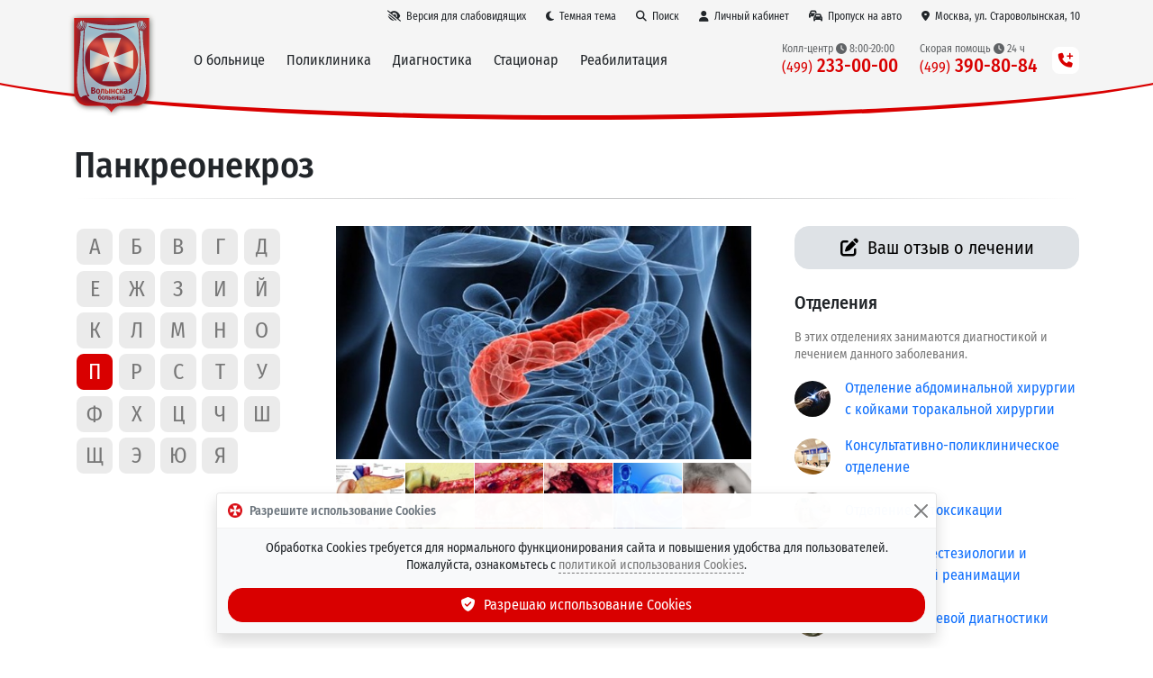

--- FILE ---
content_type: text/html; charset=utf-8
request_url: https://volynka.ru/Diseases/Details/389
body_size: 16232
content:
<!DOCTYPE html><html lang=ru class=site--theme-light><head><title>Панкреонекроз - диагностика и лечение в Москве. Консультация врача.</title><meta charset=utf-8><meta name=viewport content="width=device-width, initial-scale=1"><meta name=apple-itunes-app content="app-id=645420399"><meta name=google-play-app content="app-id=com.volynka.android"><meta http-equiv=X-UA-Compatible content="IE=edge"><meta name=description content="Диагностикой и лечением Панкреонекроз в Волынской больнице занимаются: Отделение абдоминальной хирургии с койками торакальной хирургии, Консультативно-поликлиническое отделение, Отделение детоксикации, Отделение анестезиологии и хирургической реанимации, Отделение лучевой диагностики и Отделение ультразвуковой диагностики"><link rel=canonical href=https://volynka.ru/Diseases/Details/389><link rel=apple-touch-icon href=/images/favicon.png><link rel=icon type=image/png href=/images/favicon.png><link rel=stylesheet href="https://volynka.ru/css/bundles/common.min.css?v=Vsk05tsV_gcKAON2wvkltxI47H_9sJjMkkc4RkWz3B8"><link rel=stylesheet href="https://volynka.ru/css/bundles/site.min.css?v=d8LQM1ZrniA3r0rNyMBN2kVGocmYD5diBvlEhf9gWWA"><link rel=stylesheet href="https://volynka.ru/lib/cubeportfolio/css/cubeportfolio.min.css?v=sqAq8Y9A9i6TCmuu3iep0DV8ZjBD-QcmBt0ZCopzm00"><link rel=stylesheet href="https://volynka.ru/css/lib.cubeportfolio.min.css?v=gIh6Cg37_CjVCnwV7xy7iNHEifxaLSKXM2egbzYSYJk"></head><body><header><div class="main-menu main-menu--maximized main-menu--theme-default main-menu--backdrop main-menu--auto-offset fixed-top"><div class=container><div class="main-menu__topbar d-flex align-items-center justify-content-end"><a href=# onclick="Site.Utils.ToggleAccessibilityMode();return false" class="btn btn-link d-none d-lg-inline" title="Версия для слабовидящих" aria-label="Версия для слабовидящих"><i class="fas fa-low-vision"></i><span>Версия для слабовидящих</span></a> <a href=# onclick="Site.Utils.SetTheme('dark');return false" class="main-menu__theme-link btn btn-link" title="Темная тема"><i class="fas fa-moon"></i><span class="d-none d-md-inline">Темная тема</span></a> <a href=/Search class="btn btn-link"><i class="fas fa-search"></i><span>Поиск</span></a> <a href=/Patient class="_main-menu__patient-link btn btn-link"><i class="fas fa-user"></i><span class="d-inline d-md-none">Пациент</span><span class="d-none d-md-inline">Личный кабинет</span></a> <a href=/Pass/Car class="btn btn-link"><i class="fas fa-cars"></i><span class="d-inline d-md-none">Пропуск</span><span class="d-none d-md-inline">Пропуск на авто</span></a> <a href=/Contacts class="btn btn-link"><i class="fas fa-map-marker-alt"></i><span class="d-inline d-md-none">Адрес</span><span class="d-none d-md-inline">Москва, ул. Староволынская, 10</span></a></div><nav class="navbar navbar-expand-lg align-items-center"> <a href="/" class=main-menu__logo title="ФГБУ Клиническая больница №1 (Волынская)"><div class=main-menu__logo-images><img src=/images/modules/main-menu/logo.svg> <img src=/images/modules/main-menu/logo-70.svg></div></a><div class="main-menu__togglers d-flex align-items-center justify-content-end"><button class=navbar-toggler type=button onclick="location='tel:+74992330000';return false"> <span class="navbar-toggler-icon main-menu__phone-icon"></span> </button> <button class=navbar-toggler type=button data-bs-toggle=collapse data-bs-target=.main-menu__menu> <span class="navbar-toggler-icon main-menu__toggle-icon"></span> </button></div><div class="main-menu__menu collapse navbar-collapse"><div class="d-flex d-lg-none mb-3 justify-content-end"><button class=navbar-toggler type=button data-bs-toggle=collapse data-bs-target=.main-menu__menu> <i class="fas fa-times"></i> </button></div><div class="main-menu__sections navbar-nav me-auto"><div class=main-menu__section><span class=main-menu__section-link>О больнице</span><div class=main-menu__section-content><div class="main-menu__section-title text-center text-lg-start"><a href=/About>ФГБУ &laquo;Клиническая&nbsp;больница&nbsp;№1&raquo; (Волынская) Управления&nbsp;делами Президента&nbsp;РФ</a></div><div class=row><div class="main-menu__section-column col-lg-4"><a href=/About>О больнице</a> <a href=/Contacts><b>Контакты и схема проезда</b></a><hr><a href=/Departments>Отделения Волынской больницы</a> <a href=/Employees>Врачи и специалисты</a> <a href=/Employees/Administration>Администрация</a> <a href=/Equipment>Оборудование и технологии</a><hr><small class=text-v-muted>Специализированные Центры</small> <a href=/Centers/Ambulance><span class=main-menu__ambulance-link><span><i class="fas fa-siren-on"></i> Центр скорой медицинской помощи</span><i class=main-menu__ambulance-siren></i></span></a> <a href=/Centers/Cardio><i class="fas fa-heart-rate"></i> Центр сердечно-сосудистых заболеваний</a> <a href=/Centers/Rehabilitation><i class="fas fa-leaf"></i> Центр восстановительной медицины</a> <a href=/Centers/MensHealth><i class="fas fa-mars"></i> Центр мужского здоровья</a> <a href=/Centers/Sleep><i class="fas fa-bed-alt"></i> Центр медицины сна</a><hr><small class=text-v-muted>Услуги</small> <a href=/Services/Paid>Платные медицинские услуги</a> <a href=/Services/Price><i class="fas fa-coins"></i> Стоимость услуг (прейскурант)</a> <a href=/Services/Quotas>Бесплатные операции по квотам ВМП</a> <a href=/Services/Partners>Страховые компании (ДМС)</a><hr><small class=text-v-muted>Обратная связь</small> <a href=/Opinions/List>Отзывы пациентов</a> <a href=/ChiefComplaint>Отправить отзыв главному врачу</a> <a href=/Forms>Анкеты для пациентов</a></div><div class="main-menu__section-column col-lg-4"><hr class="d-block d-lg-none"><small class=text-v-muted>Онлайн-сервисы</small> <a href=/Patient><i class="fas fa-user"></i> <b>Личный кабинет пациента</b></a> <a href=/OnlineQuestions><i class="fas fa-user-md-chat"></i> <b>Онлайн-запрос на лечение в стационаре</b></a> <a href=/Pass/Car><i class="fas fa-cars"></i> <b>Заказ пропуска на автомобиль</b></a> <a href=/Notifications><i class="fas fa-bell-plus"></i> <b>Уведомления Max &bull; Telegram &bull; Push &bull; Email</b></a><hr><small class=text-v-muted>Полезная информация</small> <a href=/Articles>Статьи и новости</a> <a href=/Videos>Видео <small class=text-v-muted>(технологии, операции, интервью и др.)</small></a> <a href=/Memos>Памятки и полезная информация</a> <a href=/Diagnostics/Preparation>Подготовка к исследованиям</a> <a href=/Diseases>Что мы лечим (справочник заболеваний)</a><hr><small class=text-v-muted>Посмотреть / скачать</small> <a href=https://max.ru/id7729122063_gos target=_blank><i class="fas fa-comment"></i> Наш канал в Max</a> <a href=https://t.me/volynka_vestnik target=_blank><i class="fab fa-telegram"></i> Наш канал в Telegram</a> <a href=/Bulletin><i class="fas fa-newspaper"></i> Вестник Волынской больницы</a> <a href=/Tv><i class="fas fa-tv-retro"></i> Наш телеканал &mdash; прямая трансляция</a> <a href=/Spas><i class="fas fa-video"></i> Онлайн-трансляция из Храма</a> <a href=https://volynka.ru/Tour target=_blank><i class="fas fa-cube"></i> 3D-тур по больнице</a> <a href=/Contests><i class="fas fa-wreath"></i> Творческие конкурсы и выставки</a> <a href=/MobileApps><i class="fas fa-tablet-alt"></i> Мобильное приложение</a> <a href=/Oncology><i class="fas fa-book"></i> Образовательные модули по онкологии</a></div><div class="main-menu__section-column col-lg-4"><div class="mt-3 mt-lg-0 mb-3 text-small d-flex block-with-icon--template-shadow block-with-icon"><div class=flex-shrink-0><i class="block-with-icon__icon fas fa-fw fa-map-marker-alt"></i></div><div class="flex-grow-1 align-self-center"><div class="d-flex flex-column h-100"><h6 class="block-with-icon__title flex-shrink-1">Наш адрес</h6><div class="block-with-icon__content flex-grow-1"><div class="d-grid gap-3"><div><a href=/Contacts>г. Москва, ул. Староволынская, 10</a> <br>м. Славянский бульвар / м. Минская</div><div class="d-grid gap-3 phone-list"><div class="phone-list__group d-grid gap-2"><h6 class="phone-list__group-title m-0">Колл-центр</h6><div class="phone-list__phones d-grid gap-2"><div class=phone-list__phone><a href=tel:+74992330000>8 (499) 233-00-00</a>&nbsp; <span class="phone-list__schedule phone-list__schedule--block text-v-muted"><i class="fas fa-clock"></i> Пн-пт 8:00-20:00; сб-вс 9:00-15:00</span></div></div></div></div></div></div></div></div></div><small class=text-v-muted>Наши промо-сайты</small> <a href=/Promo/Pobeda80><i class="fas fa-wreath-laurel"></i> <b>80 лет Великой Победы!</b></a> <a href=/Promo/MensHealth><i class="fas fa-mars"></i> Центр мужского здоровья</a> <a href=/Promo/Endovascular><i class="fas fa-heart-rate"></i> Центр эндоваскулярной хирургии</a> <a href=/Promo/WeightLossSurgery><i class="fas fa-weight"></i> Хирургия ожирения</a> <a href=/Promo/Retina><i class="fas fa-eye"></i> Лечение заболеваний сетчатки</a><hr><small class=text-v-muted>Официальная информация</small> <a href=/Documents>Официальные документы</a> <a href=/Auctions>Информация о госзакупках и аукционах</a> <a href=/Labours>Охрана труда</a> <a href=/Employees/HonorBoard>Доска почёта</a><hr><small class=text-v-muted>Информация для специалистов</small> <a href=/OnlineConferences><i class="fas fa-projector"></i> <b>Онлайн видеоконференции</b></a> <a href=/Science>Научная работа</a> <a href=/Job>Вакансии</a></div></div></div></div><div class=main-menu__section><span class=main-menu__section-link>Поликлиника</span><div class=main-menu__section-content><div class="main-menu__section-title text-center text-lg-start"><a href=/Poly>Консультативно-диагностический центр</a></div><div class="row mb-lg-3"><div class="main-menu__section-column col-lg-3"><a href=/CheckUp><i class="fas fa-heart-circle-check"></i> <b>Программы Check-Up</b></a><hr><a href=/Poly/Sections/25>Аллерголог-иммунолог</a> <a href=/Poly/Sections/41>Бариатрический хирург</a> <a href=/Poly/Sections/71>Врач ЛФК</a> <a href=/Poly/Sections/1>Гастроэнтеролог</a> <a href=/Poly/Sections/45>Гематолог</a> <a href=/Poly/Sections/2>Гинеколог</a> <a href=/Poly/Sections/3>Дерматовенеролог-трихолог</a> <a href=/Poly/Sections/44>Дневной стационар</a> <a href=/Poly/Sections/4>Кардиолог</a> <a href=/Poly/Sections/30>Клинический фармаколог</a> <a href=/Poly/Sections/37>Колопроктолог</a> <a href=/Poly/Sections/58>Косметолог</a></div><div class="main-menu__section-column col-lg-3"><a href=/Poly/Sections/16>ЛОР</a> <a href=/Poly/Sections/12>Мануальный терапевт</a> <a href=/Poly/Sections/66>Нарколог</a> <a href=/Poly/Sections/5>Невролог</a> <a href=/Poly/Sections/6>Онколог</a> <a href=/Poly/Sections/15>Офтальмолог</a> <a href=/Poly/Sections/43>Пластический хирург</a> <a href=/Poly/Sections/29>Профпатолог</a> <a href=/Poly/Sections/27>Психиатр</a> <a href=/Poly/Sections/67>Пульмонолог</a> <a href=/Poly/Sections/26>Ревматолог</a> <a href=/Poly/Sections/72>Рефлексотерапевт</a> <a href=/Poly/Sections/69>Сердечно-сосудистый хирург</a> <a href=/Poly/Sections/73>Сомнолог</a></div><div class="main-menu__section-column col-lg-3"><a href=/Poly/Sections/50>Стоматолог</a> <a href=/Poly/Sections/8>Терапевт</a> <a href=/Poly/Sections/7>Травматолог-ортопед</a> <a href=/Poly/Sections/68>УЗИ</a> <a href=/Poly/Sections/9>Уролог</a> <a href=/Poly/Sections/51>Физиотерапевт</a> <a href=/Poly/Sections/39>Флеболог (ангиохирург)</a> <a href=/Poly/Sections/34>Фтизиатр</a> <a href=/Poly/Sections/10>Хирург</a> <a href=/Poly/Sections/38>Хирург-аритмолог</a> <a href=/Poly/Sections/35>Хирург-эндокринолог</a> <a href=/Poly/Sections/48>Центр мужского здоровья</a> <a href=/Poly/Sections/70>Челюстно-лицевой хирург</a> <a href=/Poly/Sections/11>Эндокринолог</a></div><div class="main-menu__section-column col-lg-3"><div class="d-grid gap-1 mt-4 mt-xl-0"><a href=/Poly/Reception class="btn btn-brand"><i class="fas fa-calendar-check"></i> Записаться на&nbsp;приём</a> <a href=/CheckUp class="btn btn-brand"><i class="fas fa-heart-circle-check"></i> Записаться на&nbsp;Check-Up</a></div><div class="d-grid gap-3 mt-4"><div class="text-small d-flex block-with-icon--template-shadow block-with-icon"><div class=flex-shrink-0><i class="block-with-icon__icon fas fa-fw fa-phone-square-alt"></i></div><div class="flex-grow-1 align-self-center"><div class="d-flex flex-column h-100"><div class="block-with-icon__content flex-grow-1"><div class="d-grid gap-3 phone-list"><div class="phone-list__group d-grid gap-2"><h6 class="phone-list__group-title m-0">Запись к&nbsp;врачу</h6><div class="phone-list__phones d-grid gap-2"><div class=phone-list__phone><a href=tel:+74992330000>8 (499) 233-00-00</a>&nbsp; <span class="phone-list__schedule phone-list__schedule--block text-v-muted"><i class="fas fa-clock"></i> Пн-пт 8:00-20:00; сб-вс 9:00-15:00</span></div></div></div></div></div></div></div></div><div class="text-small d-flex block-with-icon--template-shadow block-with-icon"><div class=flex-shrink-0><i class="block-with-icon__icon fas fa-fw fa-clock"></i></div><div class="flex-grow-1 align-self-center"><div class="d-flex flex-column h-100"><div class="block-with-icon__content flex-grow-1"><div>График&nbsp;работы поликлиники: <br><b>пн-сб — с 08:00 до 20:00</b> <br><b>вс — с 09:00 до 15:00</b></div><div class="mt-2 text-v-muted">График&nbsp;работы аптечного&nbsp;киоска: <br><b>пн-пт с 8:00 до 20:00</b></div></div></div></div></div></div></div></div></div></div><div class=main-menu__section><span class=main-menu__section-link>Диагностика</span><div class=main-menu__section-content><div class="main-menu__section-title text-center text-lg-start"><a href=/Diagnostics>Все виды диагностических исследований</a></div><div class="row mb-lg-3"><div class="main-menu__section-column col-lg-4"><small class=text-v-muted>Лабораторная диагностика</small> <a href=/Diagnostics/List/44><b>Клинико-диагностическая лаборатория</b> <small class=text-v-muted>(анализы)</small></a> <a href=/Diagnostics/List/47>Патанатомия <small class=text-v-muted>(гистология)</small></a><hr><small class=text-v-muted>Лучевая диагностика</small> <a href=/Diagnostics/List/35><b>Отделение лучевой диагностики</b></a> <a href=/Diagnostics/Details/9>МРТ <small class=text-v-muted>(магнитно-резонансная томография)</small></a> <a href=/Diagnostics/Details/178>МР-маммография</a> <a href=/Diagnostics/Details/12>МР-ангиография</a> <a href=/Diagnostics/Details/10>МСКТ <small class=text-v-muted>(компьютерная томография)</small></a> <a href=/Diagnostics/Details/98>Маммография</a> <a href=/Diagnostics/Details/98>Рентгенография</a> <a href=/Diagnostics/Details/97>Остеоденситометрия</a> <a href=/Diagnostics/Details/53>Сцинтиграфия</a><hr><small class=text-v-muted>Ультразвуковая диагностика</small> <a href=/Diagnostics/List/110><b>Отделение ультразвуковой диагностики</b></a> <a href=/Diagnostics/Details/13>УЗИ <small class=text-v-muted>(желез, сердца, сосудов, тканей и др.)</small></a> <a href=/Diagnostics/Details/229>Гистосканинг</a> <a href=/Diagnostics/Details/219>Соноэластография</a></div><div class="main-menu__section-column col-lg-5"><hr class="d-block d-lg-none"><small class=text-v-muted>Функциональная диагностика</small> <a href=/Diagnostics/List/31><b>Отделение функциональной диагностики</b></a> <a href="/Diagnostics/List/31#Исследования сердечно-сосудистой системы">Сердечно-сосудистая система <small class=text-v-muted>(ЭКГ, ЭХОКГ, ЧПЭС и др.)</small></a> <a href="/Diagnostics/List/31#Исследования дыхательной системы">Дыхательная система <small class=text-v-muted>(спирография, бодиплетизмография и др.)</small></a> <a href="/Diagnostics/List/31#Исследования нервной системы">Нервная система <small class=text-v-muted>(ЭМГ, ЭЭГ, НЭК и др.)</small></a><hr><small class=text-v-muted>Эндоскопическая диагностика</small> <a href=/Diagnostics/List/38><b>Эндоскопическое отделение</b></a> <a href=/Diagnostics/Details/38>Бронхоскопия</a> <a href=/Diagnostics/Details/37>Колоноскопия</a> <a href=/Diagnostics/Details/36>ЭГДС</a> <a href=/Diagnostics/Details/39>ЭРХПГ</a><hr><small class=text-v-muted>Диагностика нарушений сна</small> <a href=/Diagnostics/List/183><b>Сомнологический центр</b></a> <a href=/Diagnostics/Details/285>Полисомнография</a> <a href=/Diagnostics/Details/119>Кардио-респираторный мониторинг</a> <a href=/Diagnostics/Details/102>Пульсоксиметрия</a> <a href=/Diagnostics/Details/297>Множественный тест латенции ко сну</a> <a href=/Diagnostics/Details/298>Исследование по протоколу Split Night</a></div><div class="main-menu__section-column col-lg-3"><div class="d-grid gap-3 mt-1"><div class="text-small d-flex block-with-icon--template-shadow block-with-icon"><div class=flex-shrink-0><i class="block-with-icon__icon fas fa-fw fa-phone-square-alt"></i></div><div class="flex-grow-1 align-self-center"><div class="d-flex flex-column h-100"><div class="block-with-icon__content flex-grow-1"><div class="d-grid gap-3 phone-list"><div class="phone-list__group d-grid gap-2"><h6 class="phone-list__group-title m-0">Запись на&nbsp;исследования</h6><div class="phone-list__phones d-grid gap-2"><div class=phone-list__phone><a href=tel:+74992330000>8 (499) 233-00-00</a>&nbsp; <span class="phone-list__schedule phone-list__schedule--block text-v-muted"><i class="fas fa-clock"></i> Пн-пт 8:00-20:00; сб-вс 9:00-15:00</span></div></div></div></div></div></div></div></div><div class="text-small d-flex block-with-icon--template-shadow block-with-icon"><div class=flex-shrink-0><i class="block-with-icon__icon fas fa-fw fa-calendar-check"></i></div><div class="flex-grow-1 align-self-center"><div class="d-flex flex-column h-100"><div class="block-with-icon__content flex-grow-1"><h6>Онлайн-запись на&nbsp;сопутствующие услуги</h6><div class=main-menu__related-links><a href="/Poly/Reception?addDiagnosticId=268">Сдать анализы/кровь</a> <a href="/Poly/Reception?addDiagnosticId=270">Получить результаты исследований</a> <a href="/Poly/Reception?addDiagnosticId=269">Снять электрокардиограмму (ЭКГ)</a> <a href="/Poly/Reception?addDiagnosticId=271">Сделать инъекцию</a></div></div></div></div></div></div><a href=/Diagnostics/Preparation>Подготовка к исследованиям</a><hr><small class="text-v-muted mt-1">Другие виды исследований</small> <a href=/Diagnostics/List/40>ЛОР <small class=text-v-muted>(ухо, горло, нос)</small></a> <a href=/Diagnostics/List/34>Урология <small class=text-v-muted>(мочеполовая система)</small></a> <a href=/Centers/MensHealth>Центр мужского здоровья</a> <a href=/Diagnostics/List/20>Эндоваскулярная диагностика</a> <a href=/CheckUp><i class="fas fa-heart-circle-check"></i> <b>Программы Check-Up</b></a></div></div></div></div><div class=main-menu__section><span class=main-menu__section-link>Стационар</span><div class=main-menu__section-content><div class="row mb-lg-3"><div class="main-menu__section-column col-lg-4"><div class="main-menu__section-title text-center text-lg-start"><a href=/Hospital#category-1>Отделения хирургического&nbsp;профиля</a></div><a href=/Departments/Details/12>Абдоминальная и торакальная хирургия</a> <a href=/Departments/Details/33>Анестезиология и реанимация</a> <a href=/Departments/Details/17>Гинекология</a> <a href=/Departments/Details/40>ЛОР и челюстно-лицевая хирургия</a> <a href=/Departments/Details/2>Нейрохирургия</a> <a href=/Departments/Details/90>Онкология</a> <a href=/Departments/Details/86>Офтальмохирургия</a> <a href=/Departments/Details/88>Реконструктивно-пластическая хирургия</a> <a href=/Departments/Details/20>Рентгенохирургия</a> <a href=/Departments/Details/22>Стоматология</a> <a href=/Departments/Details/15>Сосудистая и эндокринная хирургия</a> <a href=/Departments/Details/25>Травматология и ортопедия</a> <a href=/Departments/Details/113>Травматология и реабилитация</a> <a href=/Departments/Details/34>Урология</a> <a href=/Departments/Details/49>Хирургические инфекции</a> <a href=/Departments/Details/38>Эндоскопия</a></div><div class="main-menu__section-column col-lg-4"><div class="main-menu__section-title text-center text-lg-start"><a href=/Hospital#category-2>Отделения терапевтического&nbsp;профиля</a></div><a href=/Departments/Details/8>Неврология</a> <a href=/Departments/Details/37>Неврология ОНМК <small class=text-v-muted>(инсульты и др.)</small></a> <a href=/Departments/Details/114>Неврологическая реабилитация</a><hr><a href=/Departments/Details/26>1-я кардиология</a> <a href=/Departments/Details/153>2-я кардиология</a> <a href=/Departments/Details/29>Кардиореанимация <small class=text-v-muted>(острые состояния)</small></a><hr><a href=/Departments/Details/179>1-я терапия</a> <a href=/Departments/Details/180>2-я терапия</a> <a href=/Departments/Details/183>Сомнология</a> <a href=/Departments/Details/32>Детоксикация <small class=text-v-muted>(диализ, плазмаферез и др.)</small></a> <a href=/Departments/Details/39>Физиотерапия и ЛФК</a><hr><a href=/Departments/Details/42>Стационарное отделение СМП</a></div><div class="main-menu__section-column col-lg-4"><div class="d-grid gap-3 mt-3 mt-xl-5"><div class="text-small d-flex block-with-icon--template-shadow block-with-icon"><div class=flex-shrink-0><i class="block-with-icon__icon fas fa-fw fa-siren-on"></i></div><div class="flex-grow-1 align-self-center"><div class="d-flex flex-column h-100"><div class="block-with-icon__content flex-grow-1"><h6><a href=/Centers/Ambulance>Скорая <span class="d-lg-none d-xl-inline">медицинская</span> помощь</a></h6><div class=mb-2>Оказание медицинской помощи на&nbsp;дому, плановая и&nbsp;экстренная госпитализация, межбольничные перевозки, доставка выписанных пациентов домой.</div><div class="d-grid gap-3 phone-list"><div class="phone-list__group d-grid gap-2"><div class="phone-list__phones d-grid gap-2"><div class=phone-list__phone><a href=tel:+74993908084>8 (499) 390-80-84</a>&nbsp; <span class="phone-list__schedule phone-list__schedule--inline text-v-muted"><i class="fas fa-clock"></i> 24 часа</span></div><div class=phone-list__phone><a href=tel:+74954410000>8 (495) 441-00-00</a>&nbsp; <span class="phone-list__schedule phone-list__schedule--inline text-v-muted"><i class="fas fa-clock"></i> 24 часа</span></div></div></div></div></div></div></div></div><div class="text-small d-flex block-with-icon--template-shadow block-with-icon"><div class=flex-shrink-0><i class="block-with-icon__icon fas fa-fw fa-hospital-alt"></i></div><div class="flex-grow-1 align-self-center"><div class="d-flex flex-column h-100"><div class="block-with-icon__content flex-grow-1"><h6>Госпитализация</h6><div class=mb-2>Организация плановой госпитализации в&nbsp;стационар.</div><div class="d-grid gap-3 phone-list"><div class="phone-list__group d-grid gap-2"><div class="phone-list__phones d-grid gap-2"><div class=phone-list__phone><a href=tel:+74952310000>8 (495) 231-00-00</a>&nbsp; <span class="phone-list__schedule phone-list__schedule--inline text-v-muted"><i class="fas fa-clock"></i> 24 часа</span></div><div class=phone-list__phone><a href=tel:+74954426757>8 (495) 442-67-57</a>&nbsp; <span class="phone-list__schedule phone-list__schedule--inline text-v-muted"><i class="fas fa-clock"></i> Пн-пт 8:30-17:00</span></div></div></div></div></div></div></div></div><div class="text-small d-flex block-with-icon--template-shadow block-with-icon"><div class=flex-shrink-0><i class="block-with-icon__icon fas fa-fw fa-user-md-chat"></i></div><div class="flex-grow-1 align-self-center"><div class="d-flex flex-column h-100"><div class="block-with-icon__content flex-grow-1"><h6><a href=/OnlineQuestions>Онлайн-запрос на&nbsp;лечение в&nbsp;стационаре</a></h6><div>Быстрый способ получить предварительное решение о&nbsp;возможности стационарного лечения.</div></div></div></div></div></div></div></div></div></div><div class=main-menu__section><span class=main-menu__section-link>Реабилитация</span><div class=main-menu__section-content><div class="main-menu__section-title text-center text-lg-start"><a href=/Centers/Rehabilitation>Центр восстановительной медицины</a></div><div class="row mb-lg-3"><div class="main-menu__section-column col-lg-4"><small class=text-v-muted>Реабилитационные отделения</small> <a href=/Departments/Details/114>Неврологической реабилитации</a> <a href=/Departments/Details/113>Травматологической реабилитации</a> <a href=/Departments/Details/8>Неврологическое</a> <a href=/Departments/Details/26>1-е кардиологическое</a> <a href=/Departments/Details/153>2-е кардиологическое</a> <a href=/Departments/Details/39>Физиотерапевтическое и ЛФК</a></div><div class="main-menu__section-column col-lg-4"><small class=text-v-muted>Технологии</small> <a href=/Equipment/Details/371>Бассейн для гидрокинезотерапии</a> <a href=/Equipment/Details/372>SPA-капсула</a> <a href=/Equipment/Details/373>Лечебные ванны</a> <a href=/Equipment/List/39#section-136>Залы роботизированной терапии</a></div><div class="main-menu__section-column col-lg-4"><div data-bs-ride=carousel class="carousel slide mb-3"><div class=carousel-inner role=listbox><div class="carousel-item active"><img src=/images/modules/main-menu/rehabilitation-carousel-1.jpg class=img-fluid></div><div class=carousel-item><img src=/images/modules/main-menu/rehabilitation-carousel-2.jpg class=img-fluid></div><div class=carousel-item><img src=/images/modules/main-menu/rehabilitation-carousel-3.jpg class=img-fluid></div></div></div><a href="https://volynka.ru/Tour?startScene=pano6291" target=_blank>3D-тур по Центру &nbsp;<i class="fas fa-external-link"></i></a></div></div></div></div></div><hr class=d-lg-none style=color:white><div class="main-menu__phones row align-items-center justify-content-end"><div class="main-menu__phone col-12 col-lg-auto my-1 my-lg-0 text-center text-lg-start"><span class=main-menu__phone-title>Колл-центр <i class="fas fa-clock"></i> 8:00-20:00</span> <br><a href=tel:+74992330000 class=main-menu__phone-number title="Пн-пт 8:00-20:00; сб-вс 9:00-15:00"><span class=prefix>(499)</span> 233-00-00</a></div><div class="main-menu__phone col-12 col-lg-auto my-1 my-lg-0 text-center text-lg-start"><span class=main-menu__phone-title>Скорая помощь <i class="fas fa-clock"></i> 24 ч</span> <br><a href=tel:+74993908084 class=main-menu__phone-number title="Круглосуточно, без выходных"><span class=prefix>(499)</span> 390-80-84</a></div><div class="main-menu__phone col-12 col-lg-auto my-1 my-lg-0 d-md-none text-center text-lg-start"><span class=main-menu__phone-title>Скорая помощь <i class="fas fa-clock"></i> 24 ч</span> <br><a href=tel:+74954410000 class=main-menu__phone-number title="Круглосуточно, без выходных"><span class=prefix>(495)</span> 441-00-00</a></div><div class="main-menu__phone col-12 col-lg-auto my-1 my-lg-0 d-lg-none d-xl-none d-xxl-block text-center text-lg-start"><span class=main-menu__phone-title>Платная госпитализация <i class="fas fa-clock"></i> 24 ч</span> <br><a href=tel:+74952310000 class=main-menu__phone-number title="Круглосуточно, без выходных"><span class=prefix>(495)</span> 231-00-00</a></div><div class="main-menu__phone col-12 col-lg-auto my-1 my-lg-0 d-md-none text-center text-lg-start"><span class=main-menu__phone-title>Платная госпитализация <i class="fas fa-clock"></i> 8:30-17:00</span> <br><a href=tel:+74954426757 class=main-menu__phone-number title="Пн-пт 8:30-17:00"><span class=prefix>(495)</span> 442-67-57</a></div></div><div class="d-none d-lg-block ms-3"><div class=main-menu__phones-more><i class="fas fa-phone-plus"></i></div></div></div></nav></div></div><div class="page-header page-header--layout-default"><div class=container><div class=row><div class=col><h1 class=page-header__title>Панкреонекроз</h1></div></div><hr></div></div></header><div class="container mt-4"><div class="row gx-lg-5 gy-3"><div class=col-lg-3><ul class=letters><li class=letters__item><a class=letters__item-link href=/Diseases/List/%D0%90>&#x410;</a></li><li class=letters__item><a class=letters__item-link href=/Diseases/List/%D0%91>&#x411;</a></li><li class=letters__item><a class=letters__item-link href=/Diseases/List/%D0%92>&#x412;</a></li><li class=letters__item><a class=letters__item-link href=/Diseases/List/%D0%93>&#x413;</a></li><li class=letters__item><a class=letters__item-link href=/Diseases/List/%D0%94>&#x414;</a></li><li class=letters__item><a class=letters__item-link href=/Diseases/List/%D0%95>&#x415;</a></li><li class=letters__item><a class=letters__item-link href=/Diseases/List/%D0%96>&#x416;</a></li><li class=letters__item><a class=letters__item-link href=/Diseases/List/%D0%97>&#x417;</a></li><li class=letters__item><a class=letters__item-link href=/Diseases/List/%D0%98>&#x418;</a></li><li class=letters__item><a class=letters__item-link href=/Diseases/List/%D0%99>&#x419;</a></li><li class=letters__item><a class=letters__item-link href=/Diseases/List/%D0%9A>&#x41A;</a></li><li class=letters__item><a class=letters__item-link href=/Diseases/List/%D0%9B>&#x41B;</a></li><li class=letters__item><a class=letters__item-link href=/Diseases/List/%D0%9C>&#x41C;</a></li><li class=letters__item><a class=letters__item-link href=/Diseases/List/%D0%9D>&#x41D;</a></li><li class=letters__item><a class=letters__item-link href=/Diseases/List/%D0%9E>&#x41E;</a></li><li class="letters__item letters__item--active"><a class=letters__item-link href=/Diseases/List/%D0%9F>&#x41F;</a></li><li class=letters__item><a class=letters__item-link href=/Diseases/List/%D0%A0>&#x420;</a></li><li class=letters__item><a class=letters__item-link href=/Diseases/List/%D0%A1>&#x421;</a></li><li class=letters__item><a class=letters__item-link href=/Diseases/List/%D0%A2>&#x422;</a></li><li class=letters__item><a class=letters__item-link href=/Diseases/List/%D0%A3>&#x423;</a></li><li class=letters__item><a class=letters__item-link href=/Diseases/List/%D0%A4>&#x424;</a></li><li class=letters__item><a class=letters__item-link href=/Diseases/List/%D0%A5>&#x425;</a></li><li class=letters__item><a class=letters__item-link href=/Diseases/List/%D0%A6>&#x426;</a></li><li class=letters__item><a class=letters__item-link href=/Diseases/List/%D0%A7>&#x427;</a></li><li class=letters__item><a class=letters__item-link href=/Diseases/List/%D0%A8>&#x428;</a></li><li class=letters__item><a class=letters__item-link href=/Diseases/List/%D0%A9>&#x429;</a></li><li class=letters__item><a class=letters__item-link href=/Diseases/List/%D0%AD>&#x42D;</a></li><li class=letters__item><a class=letters__item-link href=/Diseases/List/%D0%AE>&#x42E;</a></li><li class=letters__item><a class=letters__item-link href=/Diseases/List/%D0%AF>&#x42F;</a></li></ul></div><div id=content class=col><div id=diseases-details title=Панкреонекроз class="d-grid gap-4 details"><div class="details__grid row g-5"><div class=col-md-5><div class="d-grid gap-2 mb-4"><a href="/Opinions/Create?diseaseId=389" target=_blank class="btn btn-lg btn-secondary"><i class="fas fa-edit"></i> Ваш отзыв о лечении</a></div><div class="extra-container__group d-grid gap-4 mb-5 extra-container"><div class=extra-container><h5 class="extra-container__title mb-3">Отделения</h5><div class="extra-container__subtitle text-small text-v-muted mb-3">В этих отделениях занимаются диагностикой и лечением данного заболевания.</div><div class="entity-list--list-template-list entity-list--item-template-imageBullet entity-list"><div class="d-grid gap-3"><div class="entity-list__item align-items-center d-flex"><div class=flex-shrink-0><a href=/Departments/Details/12><img src="/_r/i/6/e/b/7/9/departments_475.jpg?width=40&amp;height=40&amp;rmode=Crop" class="image entity-list__item-image rounded-circle" alt="Отделение абдоминальной хирургии с койками торакальной хирургии" style=width:40px;height:40px></img></a></div><div class="flex-grow-1 ms-3"><a class=entity-list__item-title href=/Departments/Details/12>Отделение абдоминальной хирургии с койками торакальной хирургии</a></div></div><div class="entity-list__item align-items-center d-flex"><div class=flex-shrink-0><a href=/Departments/Details/19><img src="/_r/i/2/2/7/a/8/2de7e895.jpg?width=40&amp;height=40&amp;rmode=Crop" class="image entity-list__item-image rounded-circle" alt="Консультативно-поликлиническое отделение" style=width:40px;height:40px></img></a></div><div class="flex-grow-1 ms-3"><a class=entity-list__item-title href=/Departments/Details/19>Консультативно-поликлиническое отделение</a></div></div><div class="entity-list__item align-items-center d-flex"><div class=flex-shrink-0><a href=/Departments/Details/32><img src="/_r/i/1/c/6/e/0/departments_76.jpg?width=40&amp;height=40&amp;rmode=Crop" class="image entity-list__item-image rounded-circle" alt="Отделение детоксикации" style=width:40px;height:40px></img></a></div><div class="flex-grow-1 ms-3"><a class=entity-list__item-title href=/Departments/Details/32>Отделение детоксикации</a></div></div><div class="entity-list__item align-items-center d-flex"><div class=flex-shrink-0><a href=/Departments/Details/33><img src="/_r/i/d/d/8/a/9/image-18-12-25-09-22-22_639016557347661336.jpeg?width=40&amp;height=40&amp;rmode=Crop" class="image entity-list__item-image rounded-circle" alt="Отделение анестезиологии и хирургической реанимации" style=width:40px;height:40px></img></a></div><div class="flex-grow-1 ms-3"><a class=entity-list__item-title href=/Departments/Details/33>Отделение анестезиологии и хирургической реанимации</a></div></div><div class="entity-list__item align-items-center d-flex"><div class=flex-shrink-0><a href=/Departments/Details/35><img src="/_r/i/d/1/8/2/6/departments_17.jpg?width=40&amp;height=40&amp;rmode=Crop" class="image entity-list__item-image rounded-circle" alt="Отделение лучевой диагностики" style=width:40px;height:40px></img></a></div><div class="flex-grow-1 ms-3"><a class=entity-list__item-title href=/Departments/Details/35>Отделение лучевой диагностики</a></div></div><div class="entity-list__item align-items-center d-flex"><div class=flex-shrink-0><a href=/Departments/Details/110><img src="/_r/i/7/c/9/c/1/paiyaxju.jpg?width=40&amp;height=40&amp;rmode=Crop" class="image entity-list__item-image rounded-circle" alt="Отделение ультразвуковой диагностики" style=width:40px;height:40px></img></a></div><div class="flex-grow-1 ms-3"><a class=entity-list__item-title href=/Departments/Details/110>Отделение ультразвуковой диагностики</a></div></div></div></div></div></div></div><div class="col-md-7 order-md-first"><img class="details__main-image mb-1 img-fluid main-image" src="/_r/i/d/4/1/3/8/diseases_353.jpg?width=600&amp;height=600&amp;rmode=Max"><div class="details__image-gallery image-gallery" style=min-width:80px><div class="image-gallery__list image-gallery__list--template-grid"><div class="image-gallery__item cbp-item"><a class="cbp-caption cbp-lightbox" data-title="Анатомия поджелудочной железы" href="/_r/i/9/c/e/2/d/diseases_322.jpg?width=1200&amp;height=1200&amp;rmode=Max"><div class=cbp-caption-defaultWrap><img src="/_r/i/9/c/e/2/d/diseases_322.jpg?width=80&amp;height=80&amp;rmode=Crop"></img></div><div class="cbp-caption-activeWrap text-small">Анатомия поджелудочной...</div></a></div><div class="image-gallery__item cbp-item"><a class="cbp-caption cbp-lightbox" data-title="" href="/_r/i/6/6/b/c/0/diseases_323.jpg?width=1200&amp;height=1200&amp;rmode=Max"><div class=cbp-caption-defaultWrap><img src="/_r/i/6/6/b/c/0/diseases_323.jpg?width=80&amp;height=80&amp;rmode=Crop"></img></div></a></div><div class="image-gallery__item cbp-item"><a class="cbp-caption cbp-lightbox" data-title=Панкреонекроз href="/_r/i/3/e/3/6/e/diseases_324.jpg?width=1200&amp;height=1200&amp;rmode=Max"><div class=cbp-caption-defaultWrap><img src="/_r/i/3/e/3/6/e/diseases_324.jpg?width=80&amp;height=80&amp;rmode=Crop"></img></div><div class="cbp-caption-activeWrap text-small">Панкреонекроз</div></a></div><div class="image-gallery__item cbp-item"><a class="cbp-caption cbp-lightbox" data-title="Тотальный геморрагический панкреонекроз" href="/_r/i/6/d/b/9/b/diseases_425.jpg?width=1200&amp;height=1200&amp;rmode=Max"><div class=cbp-caption-defaultWrap><img src="/_r/i/6/d/b/9/b/diseases_425.jpg?width=80&amp;height=80&amp;rmode=Crop"></img></div><div class="cbp-caption-activeWrap text-small">Тотальный геморрагический...</div></a></div><div class="image-gallery__item cbp-item"><a class="cbp-caption cbp-lightbox" data-title="Расположение в теле поджелудочной железы" href="/_r/i/0/3/2/e/4/diseases_325.jpg?width=1200&amp;height=1200&amp;rmode=Max"><div class=cbp-caption-defaultWrap><img src="/_r/i/0/3/2/e/4/diseases_325.jpg?width=80&amp;height=80&amp;rmode=Crop"></img></div><div class="cbp-caption-activeWrap text-small">Расположение...</div></a></div><div class="image-gallery__item cbp-item"><a class="cbp-caption cbp-lightbox" data-title="Локализация болей в животе" href="/_r/i/6/f/e/c/0/diseases_326.jpg?width=1200&amp;height=1200&amp;rmode=Max"><div class=cbp-caption-defaultWrap><img src="/_r/i/6/f/e/c/0/diseases_326.jpg?width=80&amp;height=80&amp;rmode=Crop"></img></div><div class="cbp-caption-activeWrap text-small">Локализация...</div></a></div><div class="image-gallery__item cbp-item"><a class="cbp-caption cbp-lightbox" data-title="" href="/_r/i/d/4/1/3/8/diseases_353.jpg?width=1200&amp;height=1200&amp;rmode=Max"><div class=cbp-caption-defaultWrap><img src="/_r/i/d/4/1/3/8/diseases_353.jpg?width=80&amp;height=80&amp;rmode=Crop"></img></div></a></div></div></div></div></div><div class="description block-html details__description read-more"><div class="read-more__wrapper read-more__wrapper--collapsed" style=max-height:400px><div class=read-more__content><p>Панкреонекроз &ndash; осложнение такого тяжелого заболевания, как острый панкреатит (воспаление поджелудочной железы). Как правило, смертность при панкреонекрозе поджелудочной железы составляет 40-70%, и это только при условии, что пациентов начинают лечить своевременно с использованием самых современных медицинских методик.</p><p>Для некротического панкреатита характерно отмирание какого-либо участка или всей поджелудочной железы. Происходит это в результате воздействия на ткани определенных ферментов, которые вырабатывает сама поджелудочная железа, в сочетании с инфекционным процессом, перитонитом и другими обострениями.</p><p>Согласно статистике, порядка 70% больных панкреонекрозом длительное время в чрезмерном количестве употребляли алкогольные напитки. Еще 30% больных панкреонекрозом поджелудочной железы ранее болели желчнокаменной болезнью. Таким образом, самыми распространенными причинами панкреонекроза являются: злоупотребление спиртными напитками; регулярное переедание, злоупотребление слишком жирной или жареной пищей; тяжелые вирусные и инфекционные заболевания; желчнокаменная болезнь; язвенная болезнь желудка и 12-перстной кишки; перенесенные ранее оперативные вмешательства или травмы брюшной полости.</p><p>На сегодняшний день панкреонекроз считается одним из наиболее опасных заболеваний брюшной полости, при котором страдает не только поджелудочная, но также нарушается работа других органов пищеварения. В процессе прогрессирования заболевания происходит сначала отек поджелудочной железы, после чего в ней появляются участки некротической ткани. Если панкреонекроз вовремя не продиагностировать и не приступить к незамедлительному лечению, к процессу некроза поджелудочной нередко добавляется также и абсцесс.</p><p>Развитие этой тяжелой болезни происходит в три этапа: На первом этапе развития панкреонекроза происходит токсемия. На данном этапе у больного в крови появляются токсины, имеющие бактериальную природу. При этом в крови вовсе не обязательно наличие микробов, которые эти самые бактерии вырабатывают. Абсцесс образуется в поджелудочной железе на втором этапе панкреонекроза. Нередко абсцесс образуется и в близлежащих органах. На третьем этапе в тканях поджелудочной железы, а также в забрюшинной клетчатке происходят гнойные изменения.</p><p>Самым главным симптомом некроза поджелудочной является острая боль в левом подреберье, которая отдает в плечо, бок и спину, а иногда и в область сердца. Боль постоянная, но иногда может немного утихать, особенно если принять горизонтальное положение и прижать колени к животу. Характер болей во многом зависит от протекания панкреонекроза, его причин и формы: 6% больных характеризуют боль как умеренную; 10% из-за сильных болей находятся в состоянии коллапса; 40% больных испытывают острые боли; 44% описали боли как очень сильные, практически нестерпимые. Еще одним неотъемлемым симптомом панкреонекроза поджелудочной железы является рвота, которая, кстати сказать, облегчения пациенту не приносит. В результате постоянной рвоты у больного происходит обезвоживание организма. Так как в плазме крови у больного некрозом поджелудочной наблюдается увеличение концентрации вазоактивных компонентов, то еще одним косвенным симптомом является продолжительное покраснение лица. А вот когда больной входит в состояние коллапса, кожные покровы его, наоборот, бледнеют. При данном заболевании в крови повышается уровень эластазы, которая в чрезмерном количестве склонна разрушать кровеносные сосуды, что способствует возникновению кровотечений в пищеварительном тракте. Следствием разрушения кровеносных сосудов и некротических явлений в поджелудочной железе являются пятна на ягодицах сине-фиолетового цвета. Также их можно наблюдать на передней брюшной стенке, боках и вокруг пупка. Это далеко не все симптомы панкреонекроза. Например, при обследовании больного в плевральной, брюшной полости, а также в полости перикарда можно обнаружить выпот.</p><p>Прогноз данного заболевания во многом зависит от адекватного и своевременного лечения панкреонекроза, а также от степени поражения поджелудочной железы. Большое значение в успешном лечении играет ранняя диагностика заболевания. Преимущественно панкреонекроз у пациентов удается диагностировать на первой стадии. В качестве лечения панкреонекроза на первой стадии применяют медикаменты, при помощи которых блокируется работа поджелудочной железы. Операция при панкреонекрозе на первой стадии развития не является целесообразной, так как невозможно четко выявить, какой именно участок поджелудочной подвергся некрозу. Во избежание различных гнойных процессов больному помимо лекарственных препаратов, блокирующих работу поджелудочной железы, назначают антисептические и антибактериальные лекарственные средства, а также иммуностимуляторы.</p><p>При своевременном и правильном лечении панкреонекроза его прогрессирование можно остановить на ранней стадии без развития каких-либо серьезных осложнений. Однако гораздо чаще развивается воспаление, и поджелудочная железа уничтожает сама себя. Тогда целесообразно проведение операции при панкреонекрозе, которая подразумевает удаление разрушенной ткани поджелудочной железы. Операция при панкреонекрозе очень тяжело переносится пациентом и для хирурга также связана с определенным риском, поэтому прибегают к ней только в крайних случаях. Зачастую происходит интоксикация организма, когда многие органы просто отказываются работать.</p><p>Выжить при панкреонекрозе удается меньше, чем половине больных. Если же все-таки кому-то выпал счастливый билет, то на протяжении всей оставшейся жизни этому человеку необходимо очень бережно относиться к своему здоровью. На все излишества нужно наложить пожизненное табу. В пищу необходимо употреблять только тушеные или приготовленные на пару блюда дробными порциями по 5-6 раз в день. Вся еда должна быть нейтральной температуры &ndash; слишком горячая или холодная еда раздражает желудок и способствует активизации работы поджелудочной. Жирная пища также под запретом, так как она долго переваривается и излишне напрягает поджелудочную железу. Запрещено употреблять все соленое, сладкое и копченое, так как такая еда способствует воспалительным процессам. В пищу можно употреблять подсушенный хлеб, отварные овощи, кисломолочные продукты, нежирное мясо, легкие бульоны и каши на воде. Навсегда следует забыть о свежих овощах и фруктах, майонезе, специях, шоколаде, мягком хлебе, газированных напитках, молоке, различных консервах и алкоголе.&nbsp;</p></div></div><div><a href=# class=read-more__button>Развернуть &nbsp;<i class="fas fa-angle-down"></i></a></div></div></div></div></div><div class=mt-4><div class="mt-5 inner-container--centered inner-container"><div class=inner-container__title>Методы диагностики</div><div class=inner-container__content><div class="entity-list--list-template-grid entity-list--item-template-imageBullet entity-list"><div class="row justify-content-center row-cols-1 row-cols-sm-2 row-cols-md-2 row-cols-lg-3 row-cols-xl-3 gx-5 gy-3"><div class=col><div class="entity-list__item align-items-start d-flex"><div class=flex-shrink-0><a href=/Diagnostics/Details/10><img src="/_r/i/7/0/a/7/a/diagnostics_14.jpg?width=40&amp;height=40&amp;rmode=Crop" class="image entity-list__item-image rounded-circle" alt="Компьютерная томография (КТ/МСКТ)" style=width:40px;height:40px></img></a></div><div class="flex-grow-1 ms-3"><a class=entity-list__item-title href=/Diagnostics/Details/10>Компьютерная томография (КТ/МСКТ)</a></div></div></div><div class=col><div class="entity-list__item align-items-start d-flex"><div class=flex-shrink-0><a href=/Diagnostics/Details/13><img src="/_r/i/8/4/3/0/b/diagnostics_101.jpg?width=40&amp;height=40&amp;rmode=Crop" class="image entity-list__item-image rounded-circle" alt="Ультразвуковое исследование (УЗИ)" style=width:40px;height:40px></img></a></div><div class="flex-grow-1 ms-3"><a class=entity-list__item-title href=/Diagnostics/Details/13>Ультразвуковое исследование (УЗИ)</a></div></div></div><div class=col><div class="entity-list__item align-items-start d-flex"><div class=flex-shrink-0><a href=/Diagnostics/Details/82><img src="/_r/i/3/a/5/9/7/diagnostics_125.jpg?width=40&amp;height=40&amp;rmode=Crop" class="image entity-list__item-image rounded-circle" alt="Ультразвуковое исследование печени и желчных путей" style=width:40px;height:40px></img></a></div><div class="flex-grow-1 ms-3"><a class=entity-list__item-title href=/Diagnostics/Details/82>Ультразвуковое исследование печени и желчных путей</a></div></div></div></div></div></div></div><div class="mt-5 inner-container--centered inner-container"><div class=inner-container__title>Операции</div><div class=inner-container__content><div class="entity-list--list-template-grid entity-list--item-template-imageBullet entity-list"><div class="row justify-content-center row-cols-1 row-cols-sm-2 row-cols-md-2 row-cols-lg-3 row-cols-xl-3 gx-5 gy-3"><div class=col><div class="entity-list__item align-items-start d-flex"><div class=flex-shrink-0><a href=/Operations/Details/488><img src="/_r/i/4/0/d/1/1/operations_1368.jpg?width=40&amp;height=40&amp;rmode=Crop" class="image entity-list__item-image rounded-circle" alt="Технологии кровесбережения при хирургических операциях" style=width:40px;height:40px></img></a></div><div class="flex-grow-1 ms-3"><a class=entity-list__item-title href=/Operations/Details/488>Технологии кровесбережения при хирургических операциях</a></div></div></div><div class=col><div class="entity-list__item align-items-start d-flex"><div class=flex-shrink-0><a href=/Operations/Details/481><img src="/_r/i/6/7/b/8/4/operations_1282.jpg?width=40&amp;height=40&amp;rmode=Crop" class="image entity-list__item-image rounded-circle" alt="Хирургическое лечение наружных панкреатических свищей" style=width:40px;height:40px></img></a></div><div class="flex-grow-1 ms-3"><a class=entity-list__item-title href=/Operations/Details/481>Хирургическое лечение наружных панкреатических свищей</a></div></div></div><div class=col><div class="entity-list__item align-items-start d-flex"><div class=flex-shrink-0><a href=/Operations/Details/151><img src="/_r/i/c/0/0/a/d/operations_741.jpg?width=40&amp;height=40&amp;rmode=Crop" class="image entity-list__item-image rounded-circle" alt="Хирургическое лечение осложнений панкреонекроза" style=width:40px;height:40px></img></a></div><div class="flex-grow-1 ms-3"><a class=entity-list__item-title href=/Operations/Details/151>Хирургическое лечение осложнений панкреонекроза</a></div></div></div></div></div></div></div><div class="mt-5 inner-container--centered inner-container"><div class=inner-container__title>Методы лечения</div><div class=inner-container__content><div class="entity-list--list-template-grid entity-list--item-template-imageBullet entity-list"><div class="row justify-content-start row-cols-1 row-cols-sm-2 row-cols-md-2 row-cols-lg-3 row-cols-xl-3 gx-5 gy-3"><div class=col><div class="entity-list__item align-items-start d-flex"><div class=flex-shrink-0><a href=/Therapies/Details/309><img src="/_r/i/b/8/3/a/0/therapies_369.jpg?width=40&amp;height=40&amp;rmode=Crop" class="image entity-list__item-image rounded-circle" alt="Антибактериальная терапия абдоминальных инфекций" style=width:40px;height:40px></img></a></div><div class="flex-grow-1 ms-3"><a class=entity-list__item-title href=/Therapies/Details/309>Антибактериальная терапия абдоминальных инфекций</a></div></div></div><div class=col><div class="entity-list__item align-items-start d-flex"><div class=flex-shrink-0><a href=/Therapies/Details/153><img src="/_r/i/a/1/0/5/d/therapies_286.jpg?width=40&amp;height=40&amp;rmode=Crop" class="image entity-list__item-image rounded-circle" alt=Гемодиафильтрация style=width:40px;height:40px></img></a></div><div class="flex-grow-1 ms-3"><a class=entity-list__item-title href=/Therapies/Details/153>Гемодиафильтрация</a></div></div></div><div class=col><div class="entity-list__item align-items-start d-flex"><div class=flex-shrink-0><a href=/Therapies/Details/152><img src="/_r/i/0/c/f/d/3/therapies_285.jpg?width=40&amp;height=40&amp;rmode=Crop" class="image entity-list__item-image rounded-circle" alt=Гемофильтрация style=width:40px;height:40px></img></a></div><div class="flex-grow-1 ms-3"><a class=entity-list__item-title href=/Therapies/Details/152>Гемофильтрация</a></div></div></div><div class=col><div class="entity-list__item align-items-start d-flex"><div class=flex-shrink-0><a href=/Therapies/Details/204><img src="/_r/i/5/5/7/f/e/therapies_316.jpg?width=40&amp;height=40&amp;rmode=Crop" class="image entity-list__item-image rounded-circle" alt="Консервативное лечение острого панкреатита" style=width:40px;height:40px></img></a></div><div class="flex-grow-1 ms-3"><a class=entity-list__item-title href=/Therapies/Details/204>Консервативное лечение острого панкреатита</a></div></div></div><div class=col><div class="entity-list__item align-items-start d-flex"><div class=flex-shrink-0><a href=/Therapies/Details/286><img src="/_r/i/e/6/6/a/f/therapies_365.jpg?width=40&amp;height=40&amp;rmode=Crop" class="image entity-list__item-image rounded-circle" alt="Парентеральное питание" style=width:40px;height:40px></img></a></div><div class="flex-grow-1 ms-3"><a class=entity-list__item-title href=/Therapies/Details/286>Парентеральное питание</a></div></div></div><div class=col><div class="entity-list__item align-items-start d-flex"><div class=flex-shrink-0><a href=/Therapies/Details/69><img src="/_r/i/f/b/b/e/8/therapies_74.jpg?width=40&amp;height=40&amp;rmode=Crop" class="image entity-list__item-image rounded-circle" alt=Плазмаферез style=width:40px;height:40px></img></a></div><div class="flex-grow-1 ms-3"><a class=entity-list__item-title href=/Therapies/Details/69>Плазмаферез</a></div></div></div><div class=col><div class="entity-list__item align-items-start d-flex"><div class=flex-shrink-0><a href=/Therapies/Details/64><img src="/_r/i/8/e/4/c/2/therapies_79.jpg?width=40&amp;height=40&amp;rmode=Crop" class="image entity-list__item-image rounded-circle" alt="Прогрессивные, высокоэффективные методы интенсивной терапии" style=width:40px;height:40px></img></a></div><div class="flex-grow-1 ms-3"><a class=entity-list__item-title href=/Therapies/Details/64>Прогрессивные, высокоэффективные методы интенсивной терапии</a></div></div></div><div class=col><div class="entity-list__item align-items-start d-flex"><div class=flex-shrink-0><a href=/Therapies/Details/63><img src="/_r/i/2/3/7/0/3/therapies_80.jpg?width=40&amp;height=40&amp;rmode=Crop" class="image entity-list__item-image rounded-circle" alt="Рациональная инфузионно-трансфузионная терапия" style=width:40px;height:40px></img></a></div><div class="flex-grow-1 ms-3"><a class=entity-list__item-title href=/Therapies/Details/63>Рациональная инфузионно-трансфузионная терапия</a></div></div></div><div class=col><div class="entity-list__item align-items-start d-flex"><div class=flex-shrink-0><a href=/Therapies/Details/17><img src="/_r/i/a/b/9/e/8/therapies_221.jpg?width=40&amp;height=40&amp;rmode=Crop" class="image entity-list__item-image rounded-circle" alt="Ультрофиолетовое облучение крови (УФО-крови)" style=width:40px;height:40px></img></a></div><div class="flex-grow-1 ms-3"><a class=entity-list__item-title href=/Therapies/Details/17>Ультрофиолетовое облучение крови (УФО-крови)</a></div></div></div><div class=col><div class="entity-list__item align-items-start d-flex"><div class=flex-shrink-0><a href=/Therapies/Details/310><img src="/_r/i/f/e/2/6/e/therapies_370.jpg?width=40&amp;height=40&amp;rmode=Crop" class="image entity-list__item-image rounded-circle" alt="Энтеральная нутритивная поддержка" style=width:40px;height:40px></img></a></div><div class="flex-grow-1 ms-3"><a class=entity-list__item-title href=/Therapies/Details/310>Энтеральная нутритивная поддержка</a></div></div></div></div></div></div></div><div class="mt-5 inner-container--centered inner-container"><div class=inner-container__title>Новые отзывы пациентов о лечении</div><div class=inner-container__content><div class="entity-list opinion-list"><div class="entity-list__empty text-v-muted text-center">Отзывы не найдены</div></div></div></div><div class="mt-5 inner-container--centered inner-container"><div class=inner-container__title>Статьи по теме</div><div class=inner-container__content><div class="entity-list--list-template-grid entity-list--item-template-card entity-list"><div class="row justify-content-center row-cols-2 row-cols-sm-2 row-cols-md-3 row-cols-lg-4 row-cols-xl-5 gx-3 gy-3"><div class=col><div class="entity-list__item h-100 p-1"><img src=/images/no-image.svg class="image entity-list__item-image" alt="Общие принципы лечения шока"></img><div class=entity-list__item-body><a class="entity-list__item-title entity-list__stretched-link" href=/Articles/Text/1312>Общие принципы лечения шока</a></div></div></div><div class=col><div class="entity-list__item h-100 p-1"><img src="/_r/i/d/4/c/6/1/articles_2261.jpg?width=300&amp;height=300&amp;rmode=Crop" class="image entity-list__item-image" alt="Обоснование и перспективы использования жировых эмульсий как компонента парентерального питания у пациентов с острым панкреатитом"></img><div class=entity-list__item-body><a class="entity-list__item-title entity-list__stretched-link" href=/Articles/Text/855>Обоснование и перспективы использования жировых эмульсий как компонента...</a><div class="entity-list__item-description text-small">Приведены особенности метаболических изменений, нутритивной недостаточности и синдрома системного воспалительного ответа у пациентов с острым панкреатитом....</div></div></div></div></div></div></div></div></div></div><footer><div class="page-footer mt-5"><div class="container py-5"><div class="row gx-lg-5 justify-content-between"><div class=col-lg-8><div class=mb-5><div style=margin-left:3px>Новости&nbsp;больницы, видео, интервью, статьи и&nbsp;другая полезная&nbsp;информация:</div><div class=display-6>Подписывайтесь на&nbsp;наш канал в&nbsp;<a href=https://max.ru/id7729122063_gos target=_blank class=text-nowrap>Max</a> и&nbsp;<a href=https://t.me/volynka_vestnik target=_blank class=text-nowrap>Telegram</a>!</div></div><div class=d-flex><div class="flex-shrink-0 me-5 d-none d-lg-block"><img src=/images/logo.svg style=width:60px></div><div class=flex-grow-1><div class="d-grid gap-3"><div><b>г.&nbsp;Москва, ул.&nbsp;Староволынская, д.&nbsp;10</b> <small>(<a href=/Contacts>схема проезда</a>)</small> <br>м.&nbsp;Славянский бульвар&nbsp;/ м.&nbsp;Минская</div><div class=text-v-muted><small>&#xA9; 2024 - ФГБУ &#xAB;Клиническая больница &#x2116;1&#xBB; (Волынская) Управления делами Президента РФ. Использование материалов разрешается только при условии указания ссылки на сайт volynka.ru Сайт носит исключительно информационный характер и ни при каких условиях не является публичной офертой, определяемой положениями статьи 437 (п.2) ГК РФ. Лицензия Л041-00110-77/00553430 от 31.03.2020. Выдана Федеральной службой по надзору в сфере здравоохранения. Без ограничения срока действия.</small></div><div><div class="btn-group btn-group-sm"><a class="btn btn-secondary" href=/About>О больнице</a> <a class="btn btn-secondary" href=/SiteMap>Карта сайта</a> <a class="btn btn-secondary" href=/Documents><span class="d-none d-sm-inline">Официальные документы</span><span class="d-inline d-sm-none">Офиц. док-ты</span></a></div><noindex> <a href="https://translate.yandex.ru/translate?url=http%3A%2F%2Fvolynka.ru%2F&amp;lang=ru-en" target=_blank class="btn btn-sm btn-link"><img src=/images/modules/page-footer/en-btn.png style=margin-top:-2px>&nbsp; <span class="d-none d-sm-inline">English</span><span class="d-inline d-sm-none">EN</span></a> </noindex></div><div class="row gx-md-5 mt-lg-3"><div class=col-auto><div class="text-v-muted text-small">Наши каналы:</div><div class="mt-1 lead"><a href=https://max.ru/id7729122063_gos target=_blank class=me-2><b>Max</b></a> <a href=https://t.me/volynka_vestnik target=_blank class=me-2><b>Telegram</b></a> <a href=https://vk.com/volynskayakb target=_blank class=me-2><b>VK</b></a></div></div><div class=col><div class="text-v-muted text-small">Онлайн-оплата через <a class=text-nowrap href=/Patient>личный кабинет пациента</a>:</div><div class=mt-1><img src=/images/modules/page-footer/pay-logos.png?v2 alt="Мы принимаем: Visa, MasterCard, МИР, Apple Pay, Google Pay, Samsung Pay" class=img-fluid></div></div></div><div class="mt-2 mt-lg-3"><a href=# onclick="Site.Utils.ToggleAccessibilityMode();return false" class=lead><i class="fas fa-low-vision me-2" title="Версия для слабовидящих" aria-label="Версия для слабовидящих"></i><span>Версия для слабовидящих</span></a></div></div></div></div></div><div class=col-lg-3><hr class="d-block d-lg-none"><div class="d-grid gap-3"><div class="d-grid gap-3 phone-list"><div class="phone-list__group d-grid gap-2"><h6 class="phone-list__group-title m-0">Колл-центр</h6><div class="phone-list__phones d-grid gap-2"><div class=phone-list__phone><a href=tel:+74992330000>8 (499) 233-00-00</a>&nbsp; <span class="phone-list__schedule phone-list__schedule--block text-v-muted"><i class="fas fa-clock"></i> Пн-пт 8:00-20:00; сб-вс 9:00-15:00</span></div></div></div></div><div class="d-grid gap-3 phone-list"><div class="phone-list__group d-grid gap-2"><h6 class="phone-list__group-title m-0">Скорая помощь</h6><div class="phone-list__phones d-grid gap-2"><div class=phone-list__phone><a href=tel:+74993908084>8 (499) 390-80-84</a>&nbsp; <span class="phone-list__schedule phone-list__schedule--block text-v-muted"><i class="fas fa-clock"></i> Круглосуточно, без выходных</span></div><div class=phone-list__phone><a href=tel:+74954410000>8 (495) 441-00-00</a>&nbsp; <span class="phone-list__schedule phone-list__schedule--block text-v-muted"><i class="fas fa-clock"></i> Круглосуточно, без выходных</span></div></div></div></div><div class="d-grid gap-3 phone-list"><div class="phone-list__group d-grid gap-2"><h6 class="phone-list__group-title m-0">Платная госпитализация</h6><div class="phone-list__phones d-grid gap-2"><div class=phone-list__phone><a href=tel:+74952310000>8 (495) 231-00-00</a>&nbsp; <span class="phone-list__schedule phone-list__schedule--block text-v-muted"><i class="fas fa-clock"></i> Круглосуточно, без выходных</span></div><div class=phone-list__phone><a href=tel:+74954426757>8 (495) 442-67-57</a>&nbsp; <span class="phone-list__schedule phone-list__schedule--block text-v-muted"><i class="fas fa-clock"></i> Пн-пт 8:30-17:00</span></div></div></div></div></div></div></div></div></div></footer><script src="https://volynka.ru/js/bundles/common.min.js?v=dpaqdAffY-d97g2ON1lNw2ElMBMPDmTM3qvlKuCaxK4"></script><script src="https://volynka.ru/js/bundles/site.min.js?v=kIQdKcegCWQuZZMJ7Ea7jjIAgvdpS5YHZUlAjXm68VE"></script><script src="https://volynka.ru/lib/cubeportfolio/js/jquery.cubeportfolio.min.js?v=aUjLKfiHitXJdeZoJIr2BYgViZJkvfvsFHMb1KtAG4c"></script><script>Site.TagHelpers.ImageGallery();Site.Modules.MainMenu();Site.Modules.PageHeader();</script><div class="toast-container position-fixed bottom-0 start-50 translate-middle-x p-3"><div id=cookie-consent class="toast fade show" style=width:800px role=alert aria-live=assertive aria-atomic=true><div class="toast-header text-small"><img src=/images/favicon.png class="rounded me-2" style=width:16px;height:16px> <strong class=me-auto>Разрешите использование Cookies</strong> <button type=button class=btn-close data-bs-dismiss=toast aria-label=Закрыть></button></div><div class="toast-body bg-light text-small text-center"><div class="d-grid gap-3"><div>Обработка Cookies требуется для&nbsp;нормального функционирования сайта и&nbsp;повышения удобства для&nbsp;пользователей.<br>Пожалуйста, ознакомьтесь с&nbsp;<a href="https://volynka.ru/Resources/Documents/Политика использования Cookies.pdf" target=_blank class="text-v-muted link-dashed">политикой использования Cookies</a>.</div><div class=d-grid><button type=button class="btn btn-brand cookie-consent__agree-button"><i class="fas fa-shield-check"></i> Разрешаю использование Cookies</button></div></div></div></div></div><script>$(function(){let container=$('#cookie-consent');container.find('.cookie-consent__agree-button').on('click',function(){Site.Utils.ApiPostJson('/api/Visitors/AddVisitorCookieConsent').then(function(result){if(result.data){document.cookie='.AspNet.Consent=yes; expires=Thu, 21 Jan 2027 20:51:59 GMT; path=/; secure; samesite=none';container.hide();}});});});</script><script>(function(m,e,t,r,i,k,a){m[i]=m[i]||function(){(m[i].a=m[i].a||[]).push(arguments)};m[i].l=1*new Date();k=e.createElement(t),a=e.getElementsByTagName(t)[0],k.async=1,k.src=r,a.parentNode.insertBefore(k,a)})(window,document,"script","https://mc.yandex.ru/metrika/tag.js","ym");ym(11793127,"init",{clickmap:true,trackLinks:true,accurateTrackBounce:true});</script><noscript><div><img src=https://mc.yandex.ru/watch/11793127 style=position:absolute;left:-9999px alt=""></div></noscript></body></html>

--- FILE ---
content_type: text/css
request_url: https://volynka.ru/css/lib.cubeportfolio.min.css?v=gIh6Cg37_CjVCnwV7xy7iNHEifxaLSKXM2egbzYSYJk
body_size: 750
content:
.cbp-popup-lightbox-counter,.cbp-popup-lightbox-title{font:inherit!important;text-align:center}.cbp-popup-lightbox-title{padding:0}@media (max-width:576px){.cbp-popup-lightbox-title .scroll{max-height:30vh;overflow-y:scroll}}.cbp-popup-lightbox-figure{display:flex;flex-direction:column;height:100vh;justify-content:space-around}.cbp-popup-lightbox-img{align-self:center;flex:0 0 auto}.cbp-popup-lightbox-bottom{margin-top:10px}.cbp-caption-activeWrap{color:#fff;font-weight:400;padding:10px;white-space:break-spaces}.cbp-popup-wrap{font-family:Fira Sans Condensed,sans-serif;font-size:1em;font-weight:400}.filters-pills{list-style:none;margin:0;padding:0}.filters-pills>li>span{border-radius:5px;cursor:pointer;display:block;padding:7px 20px}.filters-pills>li>span:hover{background:#eee}.filters-pills>li.cbp-filter-item-active>span,.filters-pills>li.cbp-filter-item-active>span:hover{background-color:#d90000;background:linear-gradient(180deg,#d90000 0,red);color:#fff}

--- FILE ---
content_type: image/svg+xml
request_url: https://volynka.ru/images/no-image.svg
body_size: 4846
content:
<svg xmlns="http://www.w3.org/2000/svg" viewBox="0 0 320 320" xmlns:v="https://vecta.io/nano"><path d="M0 0h320v320H0z" fill="#f5f5f5"/><path d="M201.6 96.1c-.2-.5-.5-.7-1-.5h-.1c-40.2 13-78.7.1-79 0-.5-.2-1 .1-1.1.5-.2.5.1 1 .5 1.1 8 2.5 16.2 4.1 24.6 5.1 5.4.6 10.9.9 16.3.8 13.3.1 26.5-1.9 39.2-5.9.4-.1.8-.7.6-1.1zM94.4 81.4V212c0 13.3 10.7 24.1 24.1 24.2h27.4c5.6 1 10.7 5.2 14.6 11.4 3.9-6.3 9-10.5 14.6-11.4h28.3c13.3 0 24.1-10.7 24.2-24.1V81.4H94.4zm127.8 14.7c-.2 1.6-2.4 4-4.8 6.3-.1-.1-.3-.2-.5-.3 2.5-1.9 4.4-4.6 5.2-7.7 0 .6.1 1.2.1 1.7zm-1.3-4.1c-.1.2-.2.3-.1.5 0 .2.2 4.5-5.1 8.7l-.6-.6c2.9-2.2 4.9-5.5 5.4-9.2.2.2.3.4.4.6zm-1.7-2.2c.1 1.8-.2 6-4.8 9.7-.2-.3-.4-.5-.5-.8 3.7-3 4.2-7.4 4.2-10 .4.2.7.6 1.1 1.1zm-5.8-3.8c1.2.3 2.3.8 3.4 1.5.2 1.9.2 6.8-3.4 9.8-2-4.7-.4-10.2 0-11.3zm-3.4 1c.6-.4 1.2-.7 1.9-.8h.1c-.6 2.4-2.8 11.6 3.7 16.9-7.4-3.6-6.2-13.6-5.7-16.1zm-3.2 2.6c.5-.5 1.1-1.1 1.6-1.5-.3 3.2-.5 9.7 3.4 13.8-5.1-3.1-5.2-9.8-5-12.3zm-91.8 0c.2 2.5.1 9.3-5.2 12.3 3.9-4 3.8-10.6 3.4-13.8a6.55 6.55 0 0 1 1.8 1.5zm-5-3.6c.7.2 1.3.5 1.8.8.5 2.6 1.5 12.5-5.7 15.9 6.5-5.3 4.3-14.5 3.7-16.9 0 .2.1.2.2.2zm-4.9 1.5c1-.7 2.1-1.2 3.4-1.5.3 1 1.9 6.5 0 11.3-3.5-3-3.5-7.8-3.4-9.8zm-2.5 2.3c.4-.5.8-.8 1.1-1.1 0 2.6.5 7 4.2 10-.1.3-.3.5-.5.8-4.6-3.9-5-8-4.8-9.7zm-1.3 1.6c.2 2.4 1.4 5.8 5.3 9l-.6.6c-5.3-4.2-5.1-8.5-5.1-8.7s0-.3-.1-.5c.2.1.3-.2.5-.4zm-1.5 3.1c.8 3.1 2.6 5.8 5.2 7.7-.1.1-.3.2-.5.3-2.5-2.3-4.8-4.7-4.8-6.3-.1-.6-.1-1.2.1-1.7zm4.4 124.6c-11.9-23.3 3-84.9 1.4-114.6h.5c2-.2 3.8-1 5.4-2.1-6.5 85.8 2.9 109 7 115-4-.2-8 1.1-11.1 3.5-1.4.1-2.7-.6-3.2-1.8zm97.5 3.5c-3.7 7.4-40.8 10-40.8 10s-37.2-2.6-40.8-10c-1.1-2.3-2.5-3.1-4-3.4 1.5-.2 3.1-.1 4.5.2h.3c.1 0 .1 0 .1-.1l.1-.1c.1-.1.1-.2.1-.2v-1.3l-.1-.1-.1-.1h-.1l-.1-.1s-3.9-2.6-6.8-17.7c-2.8-14.5-5.3-43.3-1.1-98.8 0-.2 0-.4-.1-.5 3-3.6 3.2-8.7 3.1-11 10.7 1 27.2 4.3 44.5 4.3s33.8-3.2 44.5-4.3c-.1 2.4.1 7.4 3.1 11-.2.2-.2.4-.1.5 4.2 54.6 1.8 83.4-.8 97.9-2.9 15.6-6.9 18.5-7 18.5s-.1.1-.1.1l-.1.1-.1.1v1.1c0 .1.1.1.1.2l.1.1c.1 0 .1.1.2.1h.3c1.5-.3 3-.4 4.5-.2-1.4.8-2.6 2.2-3.3 3.7zm15.9-3.5c-.5 1.2-1.8 2.1-3.1 1.9-3.1-2.6-7.1-3.8-11.1-3.6 4.1-6 13.5-29.3 7-115 1.6 1.1 3.4 1.8 5.4 2.1h.5c-1.7 29.7 13.2 91.2 1.3 114.6zm-85.4-7.6c0 2.4-1.8 3.1-4.3 3.1h-3.1v-11h2.7c2.7 0 4.3.8 4.3 2.8 0 1.1-.8 2.1-1.9 2.4 1.3.2 2.4 1.4 2.3 2.7zm-5.2-6.1v2.8h.8c.8.2 1.5-.4 1.6-1.1v-.4c0-1-.5-1.4-1.8-1.4l-.6.1zm2.9 6.1c0-1.2-.6-1.6-1.8-1.6h-1v3.2h.8c1.1 0 2-.5 2-1.6zm10.7-1c0 2.8-1.4 4.4-3.7 4.4s-3.7-1.6-3.7-4.4 1.4-4.4 3.7-4.4c2.3-.1 3.7 1.5 3.7 4.4zm-5.2 0c0 2.1.5 2.8 1.4 2.8 1 0 1.4-.8 1.4-2.8s-.5-2.8-1.4-2.8-1.4.9-1.4 2.8zm12.6-4.2v8.4h-2.1v-6.8h-1.5l-.2 2.4c-.2 3.2-.5 4.1-2.6 4.7l-.5-1.6c.8-.5 1-.8 1.1-3.1l.2-3.9h5.6v-.1zm7.5 5.5c0 2.1-1.4 2.9-3.4 2.9h-2.8v-8.4h2.1v2.7h.5c2.7 0 3.6.9 3.6 2.8zm-2.2 0c.2-.6-.2-1.2-.8-1.4-.2 0-.3-.1-.5 0h-.5v2.8h.5c.9 0 1.3-.3 1.3-1.4zm5.1-5.5v8.4h-2.1v-8.4h2.1zm5.8 4.9h-2.1v3.4H160v-8.4h2.1v3.4h2.1v-3.4h2.1v8.4h-2.1v-3.4zm10-4.2l-1 1.3c-.4-.3-.9-.5-1.4-.5-1 0-1.5.8-1.5 2.8s.6 2.7 1.5 2.7c.5 0 1-.2 1.4-.5l1 1.3c-.7.6-1.5 1-2.5 1-2.4 0-3.8-1.6-3.8-4.4s1.4-4.5 3.7-4.5c1-.2 1.9.2 2.6.8zm5.7 3.2l2.1 4.5h-2.3L178 211h-.8v3.7h-2.1v-8.4h2.1v3.4h.8l1.8-3.4h2.1l-2 3.9zm9.6 3.3l-.5 1.5c-.8 0-1.5-.5-1.8-1.2-.5.8-1.4 1.2-2.3 1.2-1.3.1-2.5-1-2.5-2.3v-.2c0-1.8 1.3-2.8 3.6-2.8h.8v-.5c0-1.1-.3-1.4-1.3-1.4-.7 0-1.4.2-2.1.5l-.5-1.4c.9-.4 1.9-.6 2.9-.6 2.1 0 3.1 1 3.1 2.9v3.5c.1.3.2.7.6.8zm-2.7-1v-1.6h-.5c-.7-.2-1.5.3-1.6 1 0 .2-.1.3 0 .4-.1.5.2 1.1.8 1.1h.2c.5-.1 1-.5 1.1-.9zm10.3-6.2v8.4H195v-3h-1.1l-1.5 3h-2.3l1.8-3.5c-.8-.4-1.2-1.3-1.2-2.1 0-1.8 1.2-2.7 3.5-2.7l2.9-.1zm-2.3 3.9v-2.6h-.6c-.6-.1-1.2.3-1.3 1v.3c-.2.6.2 1.1.8 1.3h1.1zm-52 11.9c0 2.3-1.1 3.4-2.8 3.4-1.8 0-2.8-1.1-2.8-3.9s.5-4.2 2.5-4.8c.7-.2 1.4-.5 1.9-1l.6 1.1c-.6.4-1.3.7-1.9 1-1 .4-1.7 1.3-1.6 2.4.4-.7 1.1-1.1 1.8-1.1 1.3-.1 2.3.9 2.3 2.9zm-1.7 0c0-1.5-.5-1.9-1-1.9a1.63 1.63 0 0 0-1.3 1.1v.8c0 1.5.5 2.1 1.2 2.1.6 0 1.1-.3 1.1-2.1zm7.8-.1c0 2.1-1.1 3.5-2.9 3.5s-2.9-1.3-2.9-3.5c0-2.3 1.1-3.6 2.9-3.6s2.9 1.2 2.9 3.6zm-4.1 0c0 1.8.5 2.4 1.2 2.4.8 0 1.2-.6 1.2-2.4s-.5-2.4-1.2-2.4c-.8 0-1.2.6-1.2 2.4zm9.5-3.4v6.7h-1.6v-5.5h-1.4l-.1 2.1c-.2 2.5-.5 3.1-1.9 3.6l-.5-1.2c.6-.3.8-.6.8-2.5l.2-3.1 4.5-.1zm5.9 4.4c0 1.6-1.1 2.3-2.6 2.3h-2.3v-6.7h1.6v2.1h.5c2 0 2.8.8 2.8 2.3zm-1.7-.1c.2-.5-.2-1.1-.8-1.2h-1v2.4h.5c1 .1 1.3-.2 1.3-1.2zm5.9-.4h-1.9v2.8h-1.6v-6.7h1.6v2.7h1.9v-2.7h1.6v6.7h-1.6v-2.8zm7.6 2.8h-1.5v-2.7c0-.8.1-1.6.2-2.4l-2.3 5.1h-1.6v-6.7h1.5v2.7c0 .8-.1 1.6-.2 2.4l2.1-5.1h1.8v6.7zm6.9-1.2v3.2h-1.1l-.2-2.1h-4.5v-6.7h1.6v5.5h1.8v-5.5h1.6v5.5h.8v.1zm5.8.3l-.3 1.1c-.6 0-1.1-.4-1.4-1-.4.6-1.1 1-1.8 1-1.1 0-1.9-.8-1.9-1.8v-.2c0-1.4 1-2.3 2.8-2.3h.6v-.5c.2-.5-.2-1.1-.7-1.1-.2 0-.2-.1-.4 0-.5 0-1.1.2-1.6.3l-.3-1.1c.7-.3 1.5-.5 2.3-.5 1.1-.2 2.2.6 2.4 1.8v3.4c-.3.4 0 .8.3.9zm-2-1V222h-.5c-.6-.2-1.2.2-1.4.8v.3c-.1.5.2 1 .8 1.1h.2c.3.1.7-.3.9-.8zm-21.8-116.1c-26.1 0-47.3 21.1-47.3 47.3s21.1 47.3 47.3 47.3 47.3-21.1 47.3-47.3c0-26.1-21.2-47.3-47.3-47.3zm16.7 85.6h-33.5l13.1-34.6-34.6 13v-33.5l34.6 13-13.1-34.6h33.5l-13 34.8 34.6-13.1v33.5l-34.6-13.1 13 34.6z" fill="#ccc"/></svg>